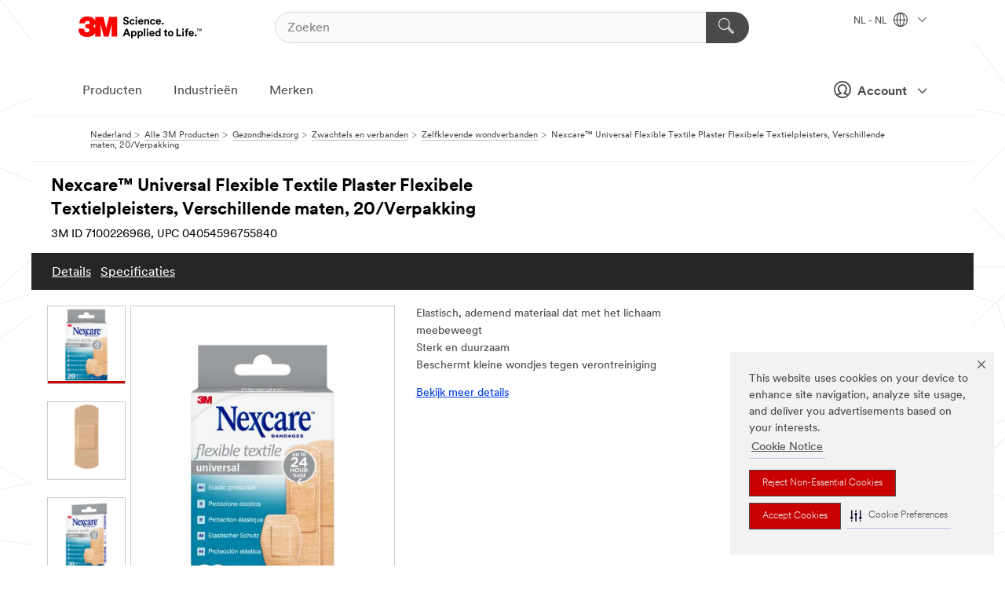

--- FILE ---
content_type: text/html; charset=UTF-8
request_url: https://www.3mnederland.nl/3M/nl_NL/p/d/v000142156/
body_size: 15309
content:
<!DOCTYPE html>
<html lang="nl-NL">
 <head><meta http-equiv="X-UA-Compatible" content="IE=EDGE"><script type="text/javascript" src="https://cdn-prod.securiti.ai/consent/auto_blocking/0638aaa2-354a-44c0-a777-ea4db9f7bf8a/172814eb-881b-4846-9727-e382252deb72.js"></script><script>(function(){var s=document.createElement('script');s.src='https://cdn-prod.securiti.ai/consent/cookie-consent-sdk-loader.js';s.setAttribute('data-tenant-uuid', '0638aaa2-354a-44c0-a777-ea4db9f7bf8a');s.setAttribute('data-domain-uuid', '172814eb-881b-4846-9727-e382252deb72');s.setAttribute('data-backend-url', 'https://app.securiti.ai');s.setAttribute('data-skip-css', 'false');s.defer=true;var parent_node=document.head || document.body;parent_node.appendChild(s);})()</script><script src="https://tags.tiqcdn.com/utag/3m/redeploy-gdpr/prod/utag.sync.js"></script><script>if (typeof utag_data == 'undefined') utag_data = {};</script><style>.MMM--site-bd .mds-wrapper p{margin:0;}.mds-wrapper .mds-titleWithText_content--body p, .mds-wrapper .mds-stackableimages_container--content p, .mds-wrapper .mds-content-cards_grid_card_body .mds-font_body p, .mds-wrapper .mds-contentCTA_content--body p, .mds-wrapper .mds-accordion_content--text>p, .mds-wrapper .mds-tabs_items--content>div>p, .mds-wrapper .mds-verticaltabs_content--text>p{margin-bottom:15px;}.MMM--site-bd .mds-wrapper .mds-margin_large--bottom{margin-bottom: 20px;}.MMM--site-bd .mds-wrapper .mds-margin_large--top{margin-top: 20px;}.MMM--site-bd .mds-wrapper ol{margin:0;}.MMM--site-bd .mds-wrapper .mds-titleWithText_content--body ol, .MMM--site-bd .mds-wrapper .mds-titleWithText_content--body ul, .MMM--site-bd .mds-wrapper .mds-stackableimages_container--content ol, .MMM--site-bd .mds-wrapper .mds-stackableimages_container--content ul, .MMM--site-bd .mds-wrapper .mds-content-cards_grid_card_body .mds-font_body ol, .MMM--site-bd .mds-wrapper .mds-content-cards_grid_card_body .mds-font_body ul, .MMM--site-bd .mds-wrapper .mds-contentCTA_content--body ol, .MMM--site-bd .mds-wrapper .mds-contentCTA_content--body ul, .MMM--site-bd .mds-wrapper .mds-accordion_content--text>ol, .MMM--site-bd .mds-wrapper .mds-accordion_content--text>ul, .MMM--site-bd .mds-wrapper .mds-tabs_items--content>div>ol, .MMM--site-bd .mds-wrapper .mds-tabs_items--content>div>ul, .MMM--site-bd .mds-wrapper .mds-verticaltabs_content--text>ol, .MMM--site-bd .mds-wrapper .mds-verticaltabs_content--text>ul{padding-left: 22px;}</style>
<title>Nexcare™ Universal Flexible Textile Plaster Flexibele Textielpleisters, Verschillende maten, 20/Verpakking | 3M Nederland</title>
  <meta charset="utf-8">
  <meta name="viewport" content="width=device-width, initial-scale=1.0">
<meta name="DCSext.Brand" content="Nexcare">
<meta name="DCSext.Business" content="Consumer Business Group">
<meta name="DCSext.CDC" content="FP">
<meta name="DCSext.Dimension_FUZE_Featured_Brands" content="Nexcare">
<meta name="DCSext.Hierarchy" content="GPH12526">
<meta name="DCSext.SnapsPdp" content="Nexcare™ Universal Flexible Textile Plaster Flexibele Textielpleisters, Verschillende maten, 20/Verpakking">
<meta name="DCSext.ewcd_url" content="Z6_79L2HO02KO3O10Q639V7L0A534 | Z6_79L2HO02KOR720QDS5NONCI704">
<meta name="DCSext.locale" content="nl_NL">
<meta name="DCSext.page" content="CORP_SNAPS_GPH_NL">
<meta name="DCSext.platform" content="FUZE">
<meta name="DCSext.site" content="CORP_SNAPS_GPH">
<meta name="Discontinued" content="false">
<meta name="Keywords" content="pleisters; kleefpleisters; hechtpleisters; hypoallergene pleister">
<meta name="WT.cg_n" content="Product Detail Page">
<meta name="WT.dcsvid" content="">
<meta name="WT.pn_sku" content="7100226966">
<meta name="application-name" content="MMM-ext">
<meta name="baseurl" content="https://www.3mnederland.nl/3M/nl_NL/p/">
<meta name="dc_coverage" content="NL">
<meta name="description" content="Nexcare™ Universal Flexible Textile Plaster flexibele textielpleisters beschermen kleine wonden tegen verontreiniging. Gemaakt van rekbaar materiaal dat met u meebeweegt. Goede hechting op de huid.">
<meta name="entity.categoryId" content="GPH12526">
<meta name="format-detection" content="telephone=no">
<meta name="generatedBySNAPS" content="true">
<meta http-equiv="cleartype" content="on">
<meta http-equiv="format-detection" content="telephone=no">
<meta http-equiv="imagetoolbar" content="no">
<meta name="isChild" content="true">
<meta name="isParent" content="false">
<meta name="mmm_id" content="7100226966">
<meta name="mmmsite" content="CORP_SNAPS_GPH">
<meta name="og:description" content="Nexcare™ Universal Flexible Textile Plaster flexibele textielpleisters beschermen kleine wonden tegen verontreiniging. Gemaakt van rekbaar materiaal dat met u meebeweegt. Goede hechting op de huid.">
<meta name="og:image" content="https://multimedia.3m.com/mws/media/1854809J/nexcare-universal-flexible-textile-plasters-assorted-20-pack-cfip.jpg">
<meta name="og:title" content="Nexcare™ Universal Flexible Textile Plaster Flexibele Textielpleisters, Verschillende maten, 20/Verpakking">
<meta name="og:url" content="https://www.3mnederland.nl/3M/nl_NL/p/d/v000142156/">
<meta name="pageType" content="FuzeProductDetail">
<meta name="mmm:serp" content="https://www.3mnederland.nl/3M/nl_NL/p/d/v000142156/"/>
<link rel="canonical" href="https://www.3mnederland.nl/3M/nl_NL/p/d/v000142156/" /><!--  <PageMap><DataObject type="server"><Attribute name="node">fd-1 | WebSphere_Portal</Attribute>
<Attribute name="placeUniquename">CORP_SNAPS_GPH</Attribute>
<Attribute name="sitebreadcrumb">Z6_79L2HO02KOR720QDS5NONCI704</Attribute>
<Attribute name="themeVersion">2025.12</Attribute>
<Attribute name="pageUniquename">CORP_SNAPS_GPH_NL</Attribute>
</DataObject>
<DataObject type="page"><Attribute name="site">Z6_79L2HO02KO3O10Q639V7L0A534 | CORP_SNAPS_GPH</Attribute>
<Attribute name="currentpage">Z6_79L2HO02KOR720QDS5NONCI704</Attribute>
<Attribute name="currentuniquename">CORP_SNAPS_GPH_NL</Attribute>
</DataObject>
</PageMap> --><link rel="shortcut icon" type="image/ico" href="/favicon.ico" />
<link rel="apple-touch-icon-precomposed" sizes="57x57" href="/3m_theme_assets/themes/3MTheme/assets/images/unicorn/3M_Bookmark_Icon_57x57.png" />
<link rel="apple-touch-icon-precomposed" sizes="60x60" href="/3m_theme_assets/themes/3MTheme/assets/images/unicorn/3M_Bookmark_Icon_60x60.png" />
<link rel="apple-touch-icon-precomposed" sizes="72x72" href="/3m_theme_assets/themes/3MTheme/assets/images/unicorn/3M_Bookmark_Icon_72x72.png" />
<link rel="apple-touch-icon-precomposed" sizes="76x76" href="/3m_theme_assets/themes/3MTheme/assets/images/unicorn/3M_Bookmark_Icon_76x76.png" />
<link rel="apple-touch-icon-precomposed" sizes="114x114" href="/3m_theme_assets/themes/3MTheme/assets/images/unicorn/3M_Bookmark_Icon_114x114.png" />
<link rel="apple-touch-icon-precomposed" sizes="120x120" href="/3m_theme_assets/themes/3MTheme/assets/images/unicorn/3M_Bookmark_Icon_120x120.png" />
<link rel="apple-touch-icon-precomposed" sizes="144x144" href="/3m_theme_assets/themes/3MTheme/assets/images/unicorn/3M_Bookmark_Icon_144x144.png" />
<link rel="apple-touch-icon-precomposed" sizes="152x152" href="/3m_theme_assets/themes/3MTheme/assets/images/unicorn/3M_Bookmark_Icon_152x152.png" />
<link rel="apple-touch-icon-precomposed" sizes="180x180" href="/3m_theme_assets/themes/3MTheme/assets/images/unicorn/3M_Bookmark_Icon_180x180.png" />
<meta name="msapplication-TileColor" content="#ffffff" />
<meta name="msapplication-square70x70logo" content="/3m_theme_assets/themes/3MTheme/assets/images/unicorn/smalltile.png" />
<meta name="msapplication-square150x150logo" content="/3m_theme_assets/themes/3MTheme/assets/images/unicorn/mediumtile.png" />
<meta name="msapplication-wide310x150logo" content="/3m_theme_assets/themes/3MTheme/assets/images/unicorn/widetile.png" />
<meta name="msapplication-square310x310logo" content="/3m_theme_assets/themes/3MTheme/assets/images/unicorn/largetile.png" />
<link rel="stylesheet" href="/3m_theme_assets/themes/3MTheme/assets/css/build/phoenix.css?v=3.183.0" />
<link rel="stylesheet" href="/3m_theme_assets/themes/3MTheme/assets/css/unicorn-icons.css?v=3.183.0" />
<link rel="stylesheet" media="print" href="/3m_theme_assets/themes/3MTheme/assets/css/build/unicorn-print.css?v=3.183.0" />
<link rel="stylesheet" href="/3m_theme_assets/static/MDS/mammoth.css?v=3.183.0" />
<!--[if IE]><![endif]-->
<!--[if (IE 8)|(IE 7)]>
<script type="text/javascript">
document.getElementById("js-main_style").setAttribute("href", "");
</script>

<![endif]-->
<!--[if lte IE 6]><![endif]-->
<script type="text/javascript" src="/3m_theme_assets/themes/3MTheme/assets/scripts/mmmSettings.js"></script><link rel="stylesheet" href="/3m_theme_assets/themes/3MTheme/assets/css/build/gsn.css" />
<link rel="stylesheet" href="/3m_theme_assets/themes/3MTheme/assets/css/static/MyAccountDropdown/MyAccountDropdown.css" />


<script>(window.BOOMR_mq=window.BOOMR_mq||[]).push(["addVar",{"rua.upush":"false","rua.cpush":"false","rua.upre":"false","rua.cpre":"false","rua.uprl":"false","rua.cprl":"false","rua.cprf":"false","rua.trans":"","rua.cook":"false","rua.ims":"false","rua.ufprl":"false","rua.cfprl":"false","rua.isuxp":"false","rua.texp":"norulematch","rua.ceh":"false","rua.ueh":"false","rua.ieh.st":"0"}]);</script>
                              <script>!function(e){var n="https://s.go-mpulse.net/boomerang/";if("False"=="True")e.BOOMR_config=e.BOOMR_config||{},e.BOOMR_config.PageParams=e.BOOMR_config.PageParams||{},e.BOOMR_config.PageParams.pci=!0,n="https://s2.go-mpulse.net/boomerang/";if(window.BOOMR_API_key="UWRYR-C88R8-XEZDS-AZ97P-LXP2F",function(){function e(){if(!o){var e=document.createElement("script");e.id="boomr-scr-as",e.src=window.BOOMR.url,e.async=!0,i.parentNode.appendChild(e),o=!0}}function t(e){o=!0;var n,t,a,r,d=document,O=window;if(window.BOOMR.snippetMethod=e?"if":"i",t=function(e,n){var t=d.createElement("script");t.id=n||"boomr-if-as",t.src=window.BOOMR.url,BOOMR_lstart=(new Date).getTime(),e=e||d.body,e.appendChild(t)},!window.addEventListener&&window.attachEvent&&navigator.userAgent.match(/MSIE [67]\./))return window.BOOMR.snippetMethod="s",void t(i.parentNode,"boomr-async");a=document.createElement("IFRAME"),a.src="about:blank",a.title="",a.role="presentation",a.loading="eager",r=(a.frameElement||a).style,r.width=0,r.height=0,r.border=0,r.display="none",i.parentNode.appendChild(a);try{O=a.contentWindow,d=O.document.open()}catch(_){n=document.domain,a.src="javascript:var d=document.open();d.domain='"+n+"';void(0);",O=a.contentWindow,d=O.document.open()}if(n)d._boomrl=function(){this.domain=n,t()},d.write("<bo"+"dy onload='document._boomrl();'>");else if(O._boomrl=function(){t()},O.addEventListener)O.addEventListener("load",O._boomrl,!1);else if(O.attachEvent)O.attachEvent("onload",O._boomrl);d.close()}function a(e){window.BOOMR_onload=e&&e.timeStamp||(new Date).getTime()}if(!window.BOOMR||!window.BOOMR.version&&!window.BOOMR.snippetExecuted){window.BOOMR=window.BOOMR||{},window.BOOMR.snippetStart=(new Date).getTime(),window.BOOMR.snippetExecuted=!0,window.BOOMR.snippetVersion=12,window.BOOMR.url=n+"UWRYR-C88R8-XEZDS-AZ97P-LXP2F";var i=document.currentScript||document.getElementsByTagName("script")[0],o=!1,r=document.createElement("link");if(r.relList&&"function"==typeof r.relList.supports&&r.relList.supports("preload")&&"as"in r)window.BOOMR.snippetMethod="p",r.href=window.BOOMR.url,r.rel="preload",r.as="script",r.addEventListener("load",e),r.addEventListener("error",function(){t(!0)}),setTimeout(function(){if(!o)t(!0)},3e3),BOOMR_lstart=(new Date).getTime(),i.parentNode.appendChild(r);else t(!1);if(window.addEventListener)window.addEventListener("load",a,!1);else if(window.attachEvent)window.attachEvent("onload",a)}}(),"".length>0)if(e&&"performance"in e&&e.performance&&"function"==typeof e.performance.setResourceTimingBufferSize)e.performance.setResourceTimingBufferSize();!function(){if(BOOMR=e.BOOMR||{},BOOMR.plugins=BOOMR.plugins||{},!BOOMR.plugins.AK){var n=""=="true"?1:0,t="",a="aoixuaaxhuqq62lmnchq-f-1d827193a-clientnsv4-s.akamaihd.net",i="false"=="true"?2:1,o={"ak.v":"39","ak.cp":"832420","ak.ai":parseInt("281472",10),"ak.ol":"0","ak.cr":9,"ak.ipv":4,"ak.proto":"h2","ak.rid":"f25c3b4d","ak.r":45721,"ak.a2":n,"ak.m":"dscx","ak.n":"essl","ak.bpcip":"3.145.122.0","ak.cport":47580,"ak.gh":"23.33.25.17","ak.quicv":"","ak.tlsv":"tls1.3","ak.0rtt":"","ak.0rtt.ed":"","ak.csrc":"-","ak.acc":"","ak.t":"1768712335","ak.ak":"hOBiQwZUYzCg5VSAfCLimQ==VHIazEaInJV1ptqzPbC3MV54hqTsaC9IVMXjaF4SihrKVz2MPyJXyPYFNrnH/THQEOz1U+TPn20WHQj8E1IReg2u6J3UCyUp7s4UrrebO1VG9uxWgaID4CovgePTC8rU5Mr2h9xTxVjylN8hhku3zWzcdqgj0gB7lBqeqOGnrQ0ze2uOw7T9q4APAfSIWhhk1+2N+cnzmU0LSNc7yJobHQyEEU4tURe9Of53O3hIr4+D7ReyvVuf/t+F/nGFxnrJv9ciw6dUMexMz05HZiyzyLCxKDodEKVIy0PXVIFeJEzsgeESnjB5mN+t/AtK2F31K2+SVSBql1ai1amKS70Uv8Bp90q5XWod+Cyp9Oyg9HCvG/FJGp/E+QW4RRQKh4Wq52z2vR/63AHNNjhtfbrk3Zn6htKA/y4pNmzvngHr8bQ=","ak.pv":"279","ak.dpoabenc":"","ak.tf":i};if(""!==t)o["ak.ruds"]=t;var r={i:!1,av:function(n){var t="http.initiator";if(n&&(!n[t]||"spa_hard"===n[t]))o["ak.feo"]=void 0!==e.aFeoApplied?1:0,BOOMR.addVar(o)},rv:function(){var e=["ak.bpcip","ak.cport","ak.cr","ak.csrc","ak.gh","ak.ipv","ak.m","ak.n","ak.ol","ak.proto","ak.quicv","ak.tlsv","ak.0rtt","ak.0rtt.ed","ak.r","ak.acc","ak.t","ak.tf"];BOOMR.removeVar(e)}};BOOMR.plugins.AK={akVars:o,akDNSPreFetchDomain:a,init:function(){if(!r.i){var e=BOOMR.subscribe;e("before_beacon",r.av,null,null),e("onbeacon",r.rv,null,null),r.i=!0}return this},is_complete:function(){return!0}}}}()}(window);</script></head>
<body class="MMM--bodyContain MMM--body_1440"><div class="MMM--skipMenu" id="top"><ul class="MMM--skipList"><li><a href="#js-gsnMenu">Ga naar NL Navigatie</a></li><li><a href="#ssnMenu">Ga naar CORP_SNAPS_GPH Navigatie</a></li><li><a href="#pageContent">Ga naar Inhoud van pagina's</a></li><li><a href="#js-searchBar">Ga naar Zoeken</a></li><li><a href="#help--links">Ga naar Contactgegevens</a></li><li><a href="/3M/nl_NL/company-base-bnl/site-map/">Ga naar site map</a></li></ul>
</div>

    <div id="js-bodyWrapper" class="MMM--themeWrapper">
        <div class="m-dropdown-list_overlay"></div>
    <nav class="m-nav">      
      <div class="is-header_container h-fitWidth m-header_container">
        <div class="m-header">          
          <a href="/3M/nl_NL/company-base-bnl/" aria-label="3M Logo - Opens in a new window" class="is-3MLogo m-header_logo l-smallMarginRight h-linkNoUnderline l-centerVertically" title="3M in Nederland">
            <img class="h-onDesktop m-header_logoImg" src="/3m_theme_assets/themes/3MTheme/assets/images/unicorn/Logo.svg" alt="3M-logo" />
            <img class="h-notOnDesktop l-img" src="/3m_theme_assets/themes/3MTheme/assets/images/unicorn/Logo_mobile.png" alt="3M-logo" />
          </a>                          

          

<div class="m-header_search l-smallMarginRight">
  <form class="h-fitHeight" id="typeahead-root" action="/3M/nl_NL/p/">
    <input id="js-searchBar" class="m-header_searchbar h-fitWidth h-fitHeight l-centerVertically is-searchbar" name="Ntt" type="search" placeholder="Zoeken" aria-label="Zoeken">
    <button class="m-header_searchbutton" type="submit" value="Zoeken" aria-label="Zoeken">
      <i class="MMM--icn MMM--icn_search color--white"></i>
    </button>
  </form>
</div>


          <div style="display: inline-block" class="h-notOnDesktop">
            <div class="m-header_menu l-centerVertically h-notOnDesktop">
              <a href="#" class="h-linkNoUnderline link--dark is-header_menuLink is-collapsed m-header_menuLink" aria-haspopup="true" aria-controls="navOptions" aria-label="Open navigatie" data-openlabel="Open navigatie" data-closelabel="Nabij">
                <i class="MMM--icn MMM--icn_hamburgerMenu is-header_menuIcon m-header_menuIcn"></i>
              </a>
              <i class="MMM--icn MMM--icn_close link--dark m-header_hiddenIcn m-header_menuIcn"></i>
            </div>
          </div>
          <div class="m-header--fix"></div>
        </div>
                
        
        <div class="m-header-madbar h-notOnDesktop">
          <div class="MAD-Bar">
            <div class="m-account mad-section">
              
              <a href="#" role="button" class="m-btn m-btn--free font--size m-navbar_loginBtn m-navbar_profileBtn link--dark is-header_madSI is-closed is-signInToggle" target="_self">
                <i class="MMM--icn MMM--icn_userHollow large-icn"></i>
                Account
                <i class="MMM--icn MMM--icn_down_arrow mad-barSI-arrow"></i>
              </a>
              
            </div>
          </div>
        </div>
                
        <div class="m-header_overlay"></div>
        
        <!-- Profile Management Pop-Up -->
              <div class="m-navbar m-navbar-noStyle">
               <div class=" is-signInPopUp h-hidden">
                <div class="m-navbar_signInPopup font--standard mad-menu-container" aria-modal="true">                           
                  
                  <div class="signIn-linkBox">
                    <a href="https://order.3m.com/store/bComNetherlandSite/nl_NL/login">Inloggen 3M bCom</a>
                  </div>
                </div> 
               </div> 
              </div>            
            

        <div class="is-dropdown h-hidden m-navbar_container">
          <div class="m-navbar_overlay h-fitHeight h-notOnMobile is-overlay h-notOnDesktop"></div>
          <div class="m-navbar">
            <div class="m-navbar_level-1 js-navbar_level-1">

              
	          <div class="m-navbar_login m-navbar_loginProfile h-notOnMobile h-notOnTablet h-onDesktop">
              <div class="mad-section">
                <a href="#" class="m-btn m-btn--free font--size m-navbar_loginBtn m-navbar_signInBtn link--dark is-signInToggle is-header_madDesktopSI">
                  <i class="MMM--icn MMM--icn_userHollow l-centerVertically large-icn" style="padding-left: 10px; font-weight: bold;"></i>
                  Account
                  <i class="MMM--icn mad-barSI-arrow MMM--icn_down_arrow" style="padding-left: 10px; font-size: 11px;"></i>
                </a>
              </div>
            </div>
 
              <div class="m-navbar_localization l-centerVertically">
                <a href="#" class="link--dark l-centerVertically is-localeToggle">NL - NL
                  <i class="MMM--icn MMM--icn_localizationGlobe l-centerVertically m-navbar_localGlobe" style="padding-left: 5px;"></i>
                  <i class="MMM--icn MMM--icn_down_arrow h-onDesktop" style="padding-left: 10px; font-size: 11px;"></i></a>
              </div>
              <div id="js-gsnMenu" class="m-navbar_nav">

                
<ul id="navOptions" role="menubar">
<li class="m-navbar_listItem">
        <a href="#" id="navbar_link-products" class="is-navbar_link m-navbar_link" aria-haspopup="true" aria-expanded="false">Producten</a>
      </li><li class="m-navbar_listItem">
        <a href="#" id="navbar_link-industries" class="is-navbar_link m-navbar_link" aria-haspopup="true" aria-expanded="false">Industrieën</a>
      </li><li class="m-navbar_listItem">
          <a href="/3M/nl_NL/company-base-bnl/our-brands/" class="m-navbar_link">Merken</a>
        </li>
        
</ul>
<div class="m-navbar_localOverlay is-localePopUp h-hidden">
  <div class="m-navbar_localPopup m-navbar_popup font--standard" aria-modal="true" role="dialog" aria-label="language switcher dialog">
    <button
      class="m-navbar-localClose m-btn--close color--silver is-close h-notOnDesktop"
      aria-label="Nabij"><i class="MMM--icn MMM--icn_close"></i></button>
    <div class="font--standard m-navbar_popupTitle">3M in Nederland</div>
    <form>
      <div class="font--standard m-navbar_popupOptions"><input type="radio" name="locale" value="/3M/nl_NL/p/" id="locale-nl-nl" class="m-radioInput" checked>
      	    <label class="m-radioInput_label" for="locale-nl-nl">Nederlands - NL</label><br></div>
      <a href="https://www.3m.com/3M/en_US/select-location/" aria-label="Change 3M Location" class="link">Change 3M Location</a>
      <button type="submit" value="Stuur een bericht naar" class="m-btn m-btn--red m-navbar_localeSave is-saveLocale">Bespaar</button>
    </form>
  </div>
  <div class="m-overlay h-onDesktop is-close"></div>
</div>
              </div>
            </div>

            <div class="m-dropdown-list js-navbar_level-2">

              <!-- Dropdown Lists Header -->
<div class="m-dropdown-list_header">
  <button class="m-dropdown-list_backBtn js-dropdown-list_backBtn">
    <i class="MMM--icn MMM--icn_lt2"></i>
  </button>
  <div class="m-dropdown-list_title">
<label id="dropdown-list_products-title">Producten</label>
      <label id="dropdown-list_industries-title">Industrieën</label>
      
  </div>
</div><!-- End of the dropdown list header --><ul id="products-list" class="l-dropdown-list_container" role="menu" aria-hidden="true"><li class="l-dropdown-list" role="menuitem">
      <a href="/3M/nl_NL/p/c/advanced-materials/" aria-label="Advanced Materials" class="isInside MMM--basicLink">
        Advanced Materials
      </a>
    </li><li class="l-dropdown-list" role="menuitem">
      <a href="/3M/nl_NL/p/c/automotive/" aria-label="Auto-onderdelen en hardware" class="isInside MMM--basicLink">
        Auto-onderdelen en hardware
      </a>
    </li><li class="l-dropdown-list" role="menuitem">
      <a href="/3M/nl_NL/p/c/bewegwijzering-en-markering/" aria-label="Bewegwijzering en markering" class="isInside MMM--basicLink">
        Bewegwijzering en markering
      </a>
    </li><li class="l-dropdown-list" role="menuitem">
      <a href="/3M/nl_NL/p/c/coatings/" aria-label="Coatings" class="isInside MMM--basicLink">
        Coatings
      </a>
    </li><li class="l-dropdown-list" role="menuitem">
      <a href="/3M/nl_NL/p/c/compound-en-poetsmiddel/" aria-label="Compound en poetsmiddel" class="isInside MMM--basicLink">
        Compound en poetsmiddel
      </a>
    </li><li class="l-dropdown-list" role="menuitem">
      <a href="/3M/nl_NL/p/c/elektriciteit/" aria-label="Elektriciteit" class="isInside MMM--basicLink">
        Elektriciteit
      </a>
    </li><li class="l-dropdown-list" role="menuitem">
      <a href="/3M/nl_NL/p/c/elektronicacomponenten/" aria-label="Elektronicacomponenten" class="isInside MMM--basicLink">
        Elektronicacomponenten
      </a>
    </li><li class="l-dropdown-list" role="menuitem">
      <a href="/3M/nl_NL/p/c/folies/" aria-label="Films en platen" class="isInside MMM--basicLink">
        Films en platen
      </a>
    </li><li class="l-dropdown-list" role="menuitem">
      <a href="/3M/nl_NL/p/c/gereedschappen-en-apparatuur/" aria-label="Gereedschappen en apparatuur" class="isInside MMM--basicLink">
        Gereedschappen en apparatuur
      </a>
    </li><li class="l-dropdown-list" role="menuitem">
      <a href="/3M/nl_NL/p/c/gezondheidszorg/" aria-label="Gezondheidszorg" class="isInside MMM--basicLink">
        Gezondheidszorg
      </a>
    </li><li class="l-dropdown-list" role="menuitem">
      <a href="/3M/nl_NL/p/c/isolatie/" aria-label="Isolatie" class="isInside MMM--basicLink">
        Isolatie
      </a>
    </li><li class="l-dropdown-list" role="menuitem">
      <a href="/3M/nl_NL/p/c/kantoorbenodigdheden/" aria-label="Kantoorbenodigdheden" class="isInside MMM--basicLink">
        Kantoorbenodigdheden
      </a>
    </li><li class="l-dropdown-list" role="menuitem">
      <a href="/3M/nl_NL/p/c/labels/" aria-label="Labels" class="isInside MMM--basicLink">
        Labels
      </a>
    </li><li class="l-dropdown-list" role="menuitem">
      <a href="/3M/nl_NL/p/c/lijmen/" aria-label="Lijm, afdichtmiddel en plamuur" class="isInside MMM--basicLink">
        Lijm, afdichtmiddel en plamuur
      </a>
    </li><li class="l-dropdown-list" role="menuitem">
      <a href="/3M/nl_NL/p/c/persoonlijke-beschermingsmiddelen/" aria-label="Persoonlijke beschermingsmiddelen" class="isInside MMM--basicLink">
        Persoonlijke beschermingsmiddelen
      </a>
    </li><li class="l-dropdown-list" role="menuitem">
      <a href="/3M/nl_NL/p/c/reinigingsproducten/" aria-label="Reinigingsproducten" class="isInside MMM--basicLink">
        Reinigingsproducten
      </a>
    </li><li class="l-dropdown-list" role="menuitem">
      <a href="/3M/nl_NL/p/c/schuurmiddelen/" aria-label="Schuurmaterialen" class="isInside MMM--basicLink">
        Schuurmaterialen
      </a>
    </li><li class="l-dropdown-list" role="menuitem">
      <a href="/3M/nl_NL/p/c/smeermiddelen/" aria-label="Smeermiddelen" class="isInside MMM--basicLink">
        Smeermiddelen
      </a>
    </li><li class="l-dropdown-list" role="menuitem">
      <a href="/3M/nl_NL/p/c/tapes/" aria-label="Tapes" class="isInside MMM--basicLink">
        Tapes
      </a>
    </li><li class="l-dropdown-list" role="menuitem">
      <a href="/3M/nl_NL/p/c/thuis/" aria-label="Thuis" class="isInside MMM--basicLink">
        Thuis
      </a>
    </li><li class="l-dropdown-list_last-item" role="menuitem"><a class="l-dropdown-list_view-all-products" href="/3M/nl_NL/p/">Zie alle producten</a>     
      <button class="m-btn js-backtoTopBtn">
        <i class="MMM--icn MMM--icn_arrowUp"></i>
      </button>
    </li></ul>
<ul id="industries-list" class="l-dropdown-list_container" role="menu" aria-hidden="true"><li class="l-dropdown-list" role="menuitem">
      <a href="/3M/nl_NL/automotive-bnl/" aria-label="Automotive" class="MMM--basicLink">
        Automotive
      </a>
    </li><li class="l-dropdown-list" role="menuitem">
      <a href="/3M/nl_NL/commercial-solutons-bnl/" aria-label="Commerciële oplossingen" class="MMM--basicLink">
        Commerciële oplossingen
      </a>
    </li><li class="l-dropdown-list" role="menuitem">
      <a href="/3M/nl_NL/consumer-bnl/" aria-label="Consumenten" class="MMM--basicLink">
        Consumenten
      </a>
    </li><li class="l-dropdown-list" role="menuitem">
      <a href="/3M/nl_NL/design-construction-bnl/" aria-label="Design en Bouw" class="MMM--basicLink">
        Design en Bouw
      </a>
    </li><li class="l-dropdown-list" role="menuitem">
      <a href="/3M/nl_NL/electronics-bnl/" aria-label="Electronica" class="MMM--basicLink">
        Electronica
      </a>
    </li><li class="l-dropdown-list" role="menuitem">
      <a href="/3M/nl_NL/energy-bnl/" aria-label="Energie" class="MMM--basicLink">
        Energie
      </a>
    </li><li class="l-dropdown-list" role="menuitem">
      <a href="/3M/nl_NL/manufacturing-bnl/" aria-label="Industrie" class="MMM--basicLink">
        Industrie
      </a>
    </li><li class="l-dropdown-list" role="menuitem">
      <a href="/3M/nl_NL/transportation-bnl/" aria-label="Transport" class="MMM--basicLink">
        Transport
      </a>
    </li><li class="l-dropdown-list" role="menuitem">
      <a href="/3M/nl_NL/safety-bnl/" aria-label="Veiligheid" class="MMM--basicLink">
        Veiligheid
      </a>
    </li><div class="l-dropdown-list_industries-image">
      <img class="img img_stretch mix-MMM--img_fancy" src="https://multimedia.3m.com/mws/media/1812021O/industry-feature-image.png" alt="Een autofabrieksarbeider die de autoproductielijn inspecteert.">
      <p>Bij 3M ontdekken en innoveren we in bijna elke industrie om problemen over de hele wereld op te lossen.</p>
    </div></ul>


            </div>            
          </div>
        </div>
      </div>
    </nav>
    <div class="m-navbar_profileOverlay is-profileToggle is-close h-hidden"></div>
    <div class="m-navbar_signInOverlay m-overlay is-signInToggle is-close h-hidden"></div>
<div class="MMM--site-bd">
  <div class="MMM--grids" id="pageContent">
  <div class="MMM--siteNav">
  <div class="MMM--breadcrumbs_theme">
  <ol class="MMM--breadcrumbs-list" itemscope itemtype="https://schema.org/BreadcrumbList"><li itemprop="itemListElement" itemscope itemtype="https://schema.org/ListItem"><a href="/3M/nl_NL/company-base-bnl/" itemprop="item"><span itemprop="name">Nederland</span></a><i class="MMM--icn MMM--icn_breadcrumb"></i>
          <meta itemprop="position" content="1" /></li><li itemprop="itemListElement" itemscope itemtype="https://schema.org/ListItem"><a href="/3M/nl_NL/p/" itemprop="item"><span itemprop="name">Alle 3M Producten</span></a><i class="MMM--icn MMM--icn_breadcrumb"></i>
          <meta itemprop="position" content="2" /></li><li itemprop="itemListElement" itemscope itemtype="https://schema.org/ListItem"><a href="https://www.3mnederland.nl/3M/nl_NL/p/c/gezondheidszorg/" itemprop="item"><span itemprop="name">Gezondheidszorg</span></a><i class="MMM--icn MMM--icn_breadcrumb"></i>
          <meta itemprop="position" content="3" /></li><li itemprop="itemListElement" itemscope itemtype="https://schema.org/ListItem"><a href="https://www.3mnederland.nl/3M/nl_NL/p/c/gezondheidszorg/zwachtels-en-verbanden/" itemprop="item"><span itemprop="name">Zwachtels en verbanden</span></a><i class="MMM--icn MMM--icn_breadcrumb"></i>
          <meta itemprop="position" content="4" /></li><li itemprop="itemListElement" itemscope itemtype="https://schema.org/ListItem"><a href="https://www.3mnederland.nl/3M/nl_NL/p/c/gezondheidszorg/zwachtels-en-verbanden/zelfklevende-wondverbanden/" itemprop="item"><span itemprop="name">Zelfklevende wondverbanden</span></a><i class="MMM--icn MMM--icn_breadcrumb"></i>
          <meta itemprop="position" content="5" /></li><li itemprop="itemListElement" itemscope itemtype="https://schema.org/ListItem"><span itemprop="name">Nexcare™ Universal Flexible Textile Plaster Flexibele Textielpleisters, Verschillende maten, 20/Verpakking</span><link itemprop="url" href="#"><meta itemprop="position" content="6" /></li></ol>
  
</div>

        </div><div class="hiddenWidgetsDiv">
	<!-- widgets in this container are hidden in the UI by default -->
	<div class='component-container ibmDndRow hiddenWidgetsContainer id-Z7_79L2HO02KOR720QDS5NONCI703' name='ibmHiddenWidgets' ></div><div style="clear:both"></div>
</div>

<div class="MMM--grids">
  <div class='component-container MMM--grids-col_single MMM--grids-col ibmDndColumn id-Z7_79L2HO02KOR720QDS5NONCI707' name='ibmMainContainer' ><div class='component-control id-Z7_79L2HO02KOR720QDS5NONCI7F3' ><span id="Z7_79L2HO02KOR720QDS5NONCI7F3"></span><html><head><meta name="viewport" content="width=device-width"/><script>window.__INITIAL_DATA = {"isParent":false,"productDetails":{"hasMoreOptions":false,"imageUrl":"https://multimedia.3m.com/mws/media/1854809J/nexcare-universal-flexible-textile-plasters-assorted-20-pack-cfip.jpg","altText":"7100226966-nexcare-universal-flexible-textile-plasters-assorted-20pack-cfip.tif","name":"Nexcare™ Universal Flexible Textile Plaster Flexibele Textielpleisters, Verschillende maten, 20/Verpakking","stockNumber":"7100226966","originalMmmid":"7100226966","previousStockNumber":"UU010930244","upc":"04054596755840","catalogNumber":"N0420AS","shortDescription":"Nexcare™ Universal Flexible Textile Plaster flexibele textielpleisters beschermen kleine wonden tegen verontreiniging. Gemaakt van rekbaar materiaal dat met u meebeweegt. Goede hechting op de huid.","longDescription":"[base64]","divisionName":"Consumer Business Group","divisionCode":"FP","childrenUpc":["4054596809468","04054596809451","4054596755840","4054596809451","04054596809468"],"categoryId":"GPH12526","industryId":"","canonical":"https://www.3mnederland.nl/3M/nl_NL/p/d/v000142156/","owningSiteUniqueName":["CORP_FUZEExp_BNL"],"discontinued":false},"benefits":["Elastisch, ademend materiaal dat met het lichaam meebeweegt","Sterk en duurzaam","Beschermt kleine wondjes tegen verontreiniging","Absorberend wondkussen plakt niet aan de wond","Bevat geen natuurlijk rubberlatex","Dit is een medisch hulpmiddel. Raadpleeg de gebruikershandleiding van het apparaat voor gedetailleerde informatie over de gebruiksinstructies, indicatie(s), contra-indicatie(s), waarschuwing(en), voorzorgsmaatregel(en) en/of mogelijke bijwerking(en)","Eenheden per verpakking: 20 - 10 (19 mm x 72 mm); 6 (25 mm x 72 mm); 4 (22,5 mm)"],"classificationAttributes":[{"label":"Afmetingen","identifier":"attrh836","values":["Assorti"],"assignment":"techspec"},{"label":"Afmetingen (beschrijvend)","identifier":"n1qyeahld054qd","values":["Blandade storlekar"],"assignment":"techspec"},{"label":"Eigenschappen","identifier":"attra164","values":["Latexvrij","Ademend","Flexibel","Vervormbaar"],"assignment":"techspec"},{"label":"Eindgebruiker","identifier":"attrg63","values":["Volwassene"],"assignment":"techspec"},{"label":"HCBG Z-index","identifier":"attrh013","values":["1.5947866E7 "],"assignment":"marketing"},{"label":"Hoe te gebruiken","identifier":"plpb0ejue1ym1","values":["Gebruiksaanwijzing: Maak de wond goed schoon en laat drogen. Breng de pleister aan op de wond (de pleister blijft niet plakken als deze wordt verplaatst)"],"assignment":"marketing"},{"label":"Lichaamsdeel","identifier":"15fzh2pgd7","values":["Hele lichaam"],"assignment":"techspec"},{"label":"Merken","identifier":"brand0","values":["Nexcare™"]},{"label":"Productkleur","identifier":"attra1798","values":["Huidskleur"],"assignment":"techspec"},{"label":"Productserie","identifier":"attra163","values":["N0420AS"],"assignment":"techspec"},{"label":"Producttype","identifier":"f6kktw629s","values":["Pleisters"],"assignment":"techspec"},{"label":"Totale breedte (metrisch)","identifier":"attrh776","values":["25 mm"],"assignment":"techspec_dimensions"},{"label":"Totale lengte (metrisch)","identifier":"attrh778","values":["72 mm"],"assignment":"techspec_dimensions"},{"label":"Verpakkingsinhoud","identifier":"pcm4ckn55x","values":["20/verpakking"],"assignment":"packaging"},{"label":"Voldoet aan de specificaties","identifier":"attrh107","values":["Klasse 1"],"assignment":"techspec"},{"label":"Waterbestendig","identifier":"attra1156","values":["Nee"],"assignment":"techspec"}],"breadCrumb":[{"value":"Alle Producten","removeUrl":"https://www.3mnederland.nl/3M/nl_NL/p/","gphId":"GPH19999"},{"value":"Gezondheidszorg","removeUrl":"https://www.3mnederland.nl/3M/nl_NL/p/c/gezondheidszorg/","gphId":"GPH10014"},{"value":"Zwachtels en verbanden","removeUrl":"https://www.3mnederland.nl/3M/nl_NL/p/c/gezondheidszorg/zwachtels-en-verbanden/","gphId":"GPH10085"},{"value":"Zelfklevende wondverbanden","removeUrl":"https://www.3mnederland.nl/3M/nl_NL/p/c/gezondheidszorg/zwachtels-en-verbanden/zelfklevende-wondverbanden/","gphId":"GPH12526"},{"value":"Nexcare™ Universal Flexible Textile Plaster Flexibele Textielpleisters, Verschillende maten, 20/Verpakking"}],"media":[{"url":"https://multimedia.3m.com/mws/media/1854809J/nexcare-universal-flexible-textile-plasters-assorted-20-pack-cfip.jpg","altText":"7100226966-nexcare-universal-flexible-textile-plasters-assorted-20pack-cfip.tif","usageCode":"main_image"},{"url":"https://multimedia.3m.com/mws/media/2317000J/nexcare-universal-flexible-textile-plasters-assorted-20-pack-cfop.jpg","urlPattern":"https://multimedia.3m.com/mws/media/2317000<R>/nexcare-universal-flexible-textile-plasters-assorted-20-pack-cfop.jpg","mimeType":"image/tiff","altText":"nexcare-universal-flexible-textile-plasters-cfop.tif","usageCode":"8","dmrId":"2317000"},{"url":"https://multimedia.3m.com/mws/media/1895125J/nexcare-universal-flexible-textile-plasters-assorted-20-pack-clip.jpg","urlPattern":"https://multimedia.3m.com/mws/media/1895125<R>/nexcare-universal-flexible-textile-plasters-assorted-20-pack-clip.jpg","mimeType":"image/tiff","altText":"7100226966-nexcare-universal-flexible-textile-plasters-assorted-20pack-clip.tif","usageCode":"8","dmrId":"1895125"},{"url":"https://multimedia.3m.com/mws/media/1895126J/nexcare-universal-flexible-textile-plasters-assorted-20-pack-crip.jpg","urlPattern":"https://multimedia.3m.com/mws/media/1895126<R>/nexcare-universal-flexible-textile-plasters-assorted-20-pack-crip.jpg","mimeType":"image/tiff","altText":"7100226966-nexcare-universal-flexible-textile-plasters-assorted-20pack-crip.tif","usageCode":"8","dmrId":"1895126"}],"mediaMore":true,"moreOptions":{"baseId":"7100226966","terminalCategory":"GPH12526","totalSelected":1,"childHasCcSubId":false,"displayTable":false},"disclaimerInfo":{"intendedForUseBy":"Consumer"},"mediaOffset":3,"mediaMoreCount":2,"ctaInfo":{"ccSubId":"5970","ccTemplatedID":"emjo9gg796_7541ec30-33d4-11eb-987a-25087ad49e2c103"},"replacement":{"discontinued":false,"is_product_new":false},"keywords":["pleisters; kleefpleisters; hechtpleisters; hypoallergene pleister"],"translations":{"play":"Afspelen","viewBuyingOptions":"Bekijk koopopties","techDataSheet":"Technisch gegevensblad","clearAll":"Wis alles","chatUnavailable":"Chat niet beschikbaar","plusXMore":"+# meer","userInstructions":"Gebruiksinstructies","price":"Prijs","faq":"Veelgestelde vragen","options":"opties","whereToBuy":"Waar te koop","legalDisclaimer":"Juridische disclaimer","viewLegalDisclaimer":"Juridische disclaimer bekijken","productOptions":"Productopties","clickTapZoom":"Klik of tik op de afbeelding om in te zoomen","replacedBy":"Vervangen door","upc":"UPC","hoverImageZoom":"Beweeg over de afbeelding om in te zoomen","thankYouMessage":"Our Goal is to respond to your request within 24 hours. Some questions, however, may need further investigation to provide you with appropriate response.","viewMoreDetails":"Bekijk meer details","notApplicable":"Niet toepasbaar","productNameID":"Productnaam en IDs","recentlyViewed":"Recent bekeken","supportDescription":"Hebt u hulp nodig bij het vinden van het juiste product voor uw project? Neem contact met ons op als u product-, technisch of gebruiksadvies nodig hebt of als u wilt samenwerken met een technisch specialist van 3M {#}","showMore":"Meer weergeven","frequentBoughtTogether":"Gerelateerde Producten","emailRequired":"Enter your email address","allResults":"Alle resultaten","lastName":"Last name (optional)","dragSpin":"Sleep om te draaien","stockNumber":"Voorraad nummer #","loveToHearFeedback":"We horen graag van u. Graag ontvangen we uw feedback, want we proberen altijd om de ervaringen met onze producten te verbeteren. ","dimensionsClassifications":"Afmetingen en classificaties ","disclaimerURL":"https://www.3m.com/3M/en_US/company-us/privacy-policy/","nsn":"NSN","availability":"Verkrijgbaarheid","matching":"matching","products":"Producten","customerReviews":"Recensies van klanten","disclaimerOpening":"The information you provide on this Contact Us form will be used to respond to your request and as further described in our","pageTop":"Naar de top","close":"Sluiten","product":"product","more":"Meer","messageUsHeader":"Stuur ons een bericht","change":"Wijzigen","viewAllProductOptions":"Bekijk alle X productopties","highlights":"Hoogtepunten","safetyDataSheet":"Veiligheidsinformatieblad","specificationsAlternate":"Typische Eigenschappen","emailAddressRetype":"Retype your email address","frequentlyViewedResources":"Veel bekeken services","partNumber":"Artikelnummer","selectProductOptionsForIDs":"Selecteer productopties voor IDs","open":"Openen","invalidEmailAddress":"Ongeldig e-mailadres","country":"3M Nederland","thankYouHeader":"Thank you for contacting 3M","documentNumber":"Document Number","relatedProducts":"Vergelijkbare producten","threeSixtySpin":"360","specifications":"Specificaties","closeSection":"Sluit deze sessie","emailAddress":"Email address","similarProducts":"Vergelijkbare producten","emailAddressFailure":"Email addresses do not match","reviews":"Reviews","learnWTB":"Waar te koop","supportTitle":"Neem contact met ons op. Wij staan klaar om u te helpen.","details":"Details","all":"All","frequentlyBoughtTogetherTemp":"Vaak samen gekocht","messageUsIntro":"We welcome your questions and comments about 3M Products and only use the information you provide to respond to your message.","loadMore":"Meer laden","less":"Minder","productNumber":"3M-productnummer","done":"Done","selectOptionsTooltip":"Selecteer productopties ","firstName":"First name (optional)","requiredProductsZone":"Benodigde producten","helpMakeBetter":"Help ons onze site te verbeteren","optionsAvailable":"Beschikbare opties","support":"Ondersteuning","viewAllResources":"Toon alle services","next":"Volgende","submit":"Submit","disclaimerClosing":"Please be aware that this information (including the original and the subsequent reply) may be transferred to a server located in the U.S. for metrics and storage. If you do not consent to this use of your personal information, please do not use the Contact Us system.","chatLive":"Live chatten","priceList":"Prijslijst","wtbUnavailable":"No distributors available","messageDetails":"Please be as detailed as possible:","of":"van","showingOfProducts":"X van X producten weergeven","suggestedApplications":"Voorgestelde toepassingen","relatedProductsTemp":"Gerelateerde Producten","changeOptions":"Opties wijzigen","ajaxError":"AJAX error","resources":"Hulpmiddelen","discontinued":"Stopgezet","message":"Message","sendFeedback":"Feedback verzenden","messageRequired":"Please provide a message.","disclaimerPunctuation":".","disclaimerLinkText":"Internet Privacy Policy","currentProduct":"Huidig product"},"highlightRichContent":false,"disableRichContent":false,"richContent":{},"displayController":{"showReviews":false,"showSupport":false,"showDetails":true,"showResources":false,"showRequiredProducts":false,"relatedProducts":false,"showDisclaimerInfo":false,"similarProducts":false,"classificationAttributes":true},"secondaryPageTitle":"","primaryPageTitle":"Nexcare™ Universal Flexible Textile Plaster Flexibele Textielpleisters, Verschillende maten, 20/Verpakking","canonicalUrl":"https://www.3mnederland.nl/3M/nl_NL/p/d/v000142156/","locale":"nl_NL","uniqueName":"CORP_SNAPS_GPH_NL","brandedSite":"","endpoints":{"snapServerUrl":"https://www.3mnederland.nl/snaps2/","moreResources":"https://www.3mnederland.nl/snaps2/api/pdp/moreResources/https/www.3mnederland.nl/3M/nl_NL/p/d/v000142156","moreMedia":"https://www.3mnederland.nl/snaps2/api/pdp/moreMedia/https/www.3mnederland.nl/3M/nl_NL/p/d/v000142156","moreRelatedProducts":"https://www.3mnederland.nl/snaps2/api/pdp/moreRelatedProducts/https/www.3mnederland.nl/3M/nl_NL/p/d/v000142156","productOptions":"https://www.3mnederland.nl/snaps2/api/pdp/productOptions/https/www.3mnederland.nl/3M/nl_NL/p/v000142156","similarProductsCompare":"https://www.3mnederland.nl/snaps2/api/compare/https/www.3mnederland.nl/3M/nl_NL/p/d/","moreRequiredProducts":"https://www.3mnederland.nl/snaps2/api/pdp/moreRequiredProducts/https/www.3mnederland.nl/3M/nl_NL/p/d/v000142156"},"pageKey":"d","fuzeRequest":true}
</script><style>#SNAPS2_root{visibility: hidden;opacity: 0;} 
 </style>
<script>(window.BOOMR_mq=window.BOOMR_mq||[]).push(["addVar",{"rua.upush":"false","rua.cpush":"false","rua.upre":"false","rua.cpre":"false","rua.uprl":"false","rua.cprl":"false","rua.cprf":"false","rua.trans":"","rua.cook":"false","rua.ims":"false","rua.ufprl":"false","rua.cfprl":"false","rua.isuxp":"false","rua.texp":"norulematch","rua.ceh":"false","rua.ueh":"false","rua.ieh.st":"0"}]);</script>
                              <script>!function(e){var n="https://s.go-mpulse.net/boomerang/";if("False"=="True")e.BOOMR_config=e.BOOMR_config||{},e.BOOMR_config.PageParams=e.BOOMR_config.PageParams||{},e.BOOMR_config.PageParams.pci=!0,n="https://s2.go-mpulse.net/boomerang/";if(window.BOOMR_API_key="UWRYR-C88R8-XEZDS-AZ97P-LXP2F",function(){function e(){if(!o){var e=document.createElement("script");e.id="boomr-scr-as",e.src=window.BOOMR.url,e.async=!0,i.parentNode.appendChild(e),o=!0}}function t(e){o=!0;var n,t,a,r,d=document,O=window;if(window.BOOMR.snippetMethod=e?"if":"i",t=function(e,n){var t=d.createElement("script");t.id=n||"boomr-if-as",t.src=window.BOOMR.url,BOOMR_lstart=(new Date).getTime(),e=e||d.body,e.appendChild(t)},!window.addEventListener&&window.attachEvent&&navigator.userAgent.match(/MSIE [67]\./))return window.BOOMR.snippetMethod="s",void t(i.parentNode,"boomr-async");a=document.createElement("IFRAME"),a.src="about:blank",a.title="",a.role="presentation",a.loading="eager",r=(a.frameElement||a).style,r.width=0,r.height=0,r.border=0,r.display="none",i.parentNode.appendChild(a);try{O=a.contentWindow,d=O.document.open()}catch(_){n=document.domain,a.src="javascript:var d=document.open();d.domain='"+n+"';void(0);",O=a.contentWindow,d=O.document.open()}if(n)d._boomrl=function(){this.domain=n,t()},d.write("<bo"+"dy onload='document._boomrl();'>");else if(O._boomrl=function(){t()},O.addEventListener)O.addEventListener("load",O._boomrl,!1);else if(O.attachEvent)O.attachEvent("onload",O._boomrl);d.close()}function a(e){window.BOOMR_onload=e&&e.timeStamp||(new Date).getTime()}if(!window.BOOMR||!window.BOOMR.version&&!window.BOOMR.snippetExecuted){window.BOOMR=window.BOOMR||{},window.BOOMR.snippetStart=(new Date).getTime(),window.BOOMR.snippetExecuted=!0,window.BOOMR.snippetVersion=12,window.BOOMR.url=n+"UWRYR-C88R8-XEZDS-AZ97P-LXP2F";var i=document.currentScript||document.getElementsByTagName("script")[0],o=!1,r=document.createElement("link");if(r.relList&&"function"==typeof r.relList.supports&&r.relList.supports("preload")&&"as"in r)window.BOOMR.snippetMethod="p",r.href=window.BOOMR.url,r.rel="preload",r.as="script",r.addEventListener("load",e),r.addEventListener("error",function(){t(!0)}),setTimeout(function(){if(!o)t(!0)},3e3),BOOMR_lstart=(new Date).getTime(),i.parentNode.appendChild(r);else t(!1);if(window.addEventListener)window.addEventListener("load",a,!1);else if(window.attachEvent)window.attachEvent("onload",a)}}(),"".length>0)if(e&&"performance"in e&&e.performance&&"function"==typeof e.performance.setResourceTimingBufferSize)e.performance.setResourceTimingBufferSize();!function(){if(BOOMR=e.BOOMR||{},BOOMR.plugins=BOOMR.plugins||{},!BOOMR.plugins.AK){var n=""=="true"?1:0,t="",a="aoixuaaxhuqq62lmnchq-f-1d827193a-clientnsv4-s.akamaihd.net",i="false"=="true"?2:1,o={"ak.v":"39","ak.cp":"832420","ak.ai":parseInt("281472",10),"ak.ol":"0","ak.cr":9,"ak.ipv":4,"ak.proto":"h2","ak.rid":"f25c3b4d","ak.r":45721,"ak.a2":n,"ak.m":"dscx","ak.n":"essl","ak.bpcip":"3.145.122.0","ak.cport":47580,"ak.gh":"23.33.25.17","ak.quicv":"","ak.tlsv":"tls1.3","ak.0rtt":"","ak.0rtt.ed":"","ak.csrc":"-","ak.acc":"","ak.t":"1768712335","ak.ak":"hOBiQwZUYzCg5VSAfCLimQ==VHIazEaInJV1ptqzPbC3MV54hqTsaC9IVMXjaF4SihrKVz2MPyJXyPYFNrnH/THQEOz1U+TPn20WHQj8E1IReg2u6J3UCyUp7s4UrrebO1VG9uxWgaID4CovgePTC8rU5Mr2h9xTxVjylN8hhku3zWzcdqgj0gB7lBqeqOGnrQ0ze2uOw7T9q4APAfSIWhhk1+2N+cnzmU0LSNc7yJobHQyEEU4tURe9Of53O3hIr4+D7ReyvVuf/t+F/nGFxnrJv9ciw6dUMexMz05HZiyzyLCxKDodEKVIy0PXVIFeJEzsgeESnjB5mN+t/AtK2F31K2+SVSBql1ai1amKS70Uv8Bp90q5XWod+Cyp9Oyg9HCvG/FJGp/E+QW4RRQKh4Wq52z2vR/63AHNNjhtfbrk3Zn6htKA/y4pNmzvngHr8bQ=","ak.pv":"279","ak.dpoabenc":"","ak.tf":i};if(""!==t)o["ak.ruds"]=t;var r={i:!1,av:function(n){var t="http.initiator";if(n&&(!n[t]||"spa_hard"===n[t]))o["ak.feo"]=void 0!==e.aFeoApplied?1:0,BOOMR.addVar(o)},rv:function(){var e=["ak.bpcip","ak.cport","ak.cr","ak.csrc","ak.gh","ak.ipv","ak.m","ak.n","ak.ol","ak.proto","ak.quicv","ak.tlsv","ak.0rtt","ak.0rtt.ed","ak.r","ak.acc","ak.t","ak.tf"];BOOMR.removeVar(e)}};BOOMR.plugins.AK={akVars:o,akDNSPreFetchDomain:a,init:function(){if(!r.i){var e=BOOMR.subscribe;e("before_beacon",r.av,null,null),e("onbeacon",r.rv,null,null),r.i=!0}return this},is_complete:function(){return!0}}}}()}(window);</script></head><body><!-- SNAPS 2 HTML starts here --><div id="SNAPS2_root" class="sps2 mds-wrapper"><section class="sps2-pdp"><script id="Magic360Script" type="text/javascript" src="https://www.3mnederland.nl/snaps2/magic360/magic360.js" async=""></script><script type="text/javascript">
                        var Magic360Options  = {}
                        Magic360Options  = {
                            onready: function(spin) {
                                if(spin.id) {
                                    const event = new CustomEvent('spinnerReady', { detail: {spinnerId: spin.id }});
                                    document?.getElementById(spin.id)?.dispatchEvent(event);
                                }
                            }
                        }
                    </script><script id="MagicZoomScript" type="text/javascript" src="https://www.3mnederland.nl/snaps2/magiczoomplus/magiczoomplus.js" async=""></script><script type="text/javascript">
                                var mzOptions = {}
                                mzOptions = {
                                    onZoomIn: function() {
                                        if(arguments[0]) {
                                            const event = new CustomEvent('zoomIn', { detail: {magicZoomId: arguments[0] }});
                                            document?.getElementById(arguments[0])?.dispatchEvent(event);
                                        }
                                    },
                                    onZoomOut: function() {
                                        if(arguments[0]) {
                                            const event = new CustomEvent('zoomOut', { detail: {magicZoomId: arguments[0] }});
                                            document?.getElementById(arguments[0])?.dispatchEvent(event);
                                        }
                                    },
                                    onZoomReady: function() {
                                        if(arguments[0]) {
                                            const event = new CustomEvent('zoomReady', { detail: {magicZoomId: arguments[0] }});
                                            document?.getElementById(arguments[0])?.dispatchEvent(event);
                                        }
                                    }
                                }
                            </script><div class="sps2-pdp_header--container"><h1 class="mds-font_header--6 sps2-pdp_header--name">Nexcare™ Universal Flexible Textile Plaster Flexibele Textielpleisters, Verschillende maten, 20/Verpakking</h1><div class="sps2-pdp_header--details_container"><ul class="sps2-pdp_header--details_container_ids"><li class="mds-font_paragraph sps2-pdp_header--details_child" role="note">3M ID 7100226966</li><li class="mds-font_paragraph sps2-pdp_header--details_child" role="note">UPC 04054596755840</li></ul></div></div><nav class="sps2-pdp_jumpMenu" aria-label="Nexcare™ Universal Flexible Textile Plaster Flexibele Textielpleisters, Verschillende maten, 20/Verpakking"><ul class="sps2-pdp_jumpMenu--navList" role="menubar"><li class="sps2-pdp_jumpMenu--navList-item" role="none"><button class="sps2-pdp_jumpMenu--navList-item_link " data-testid="nav-button-sps2-pdp_details" role="menuitem"><span class="sps2-pdp_jumpMenu--navList-item_link-text">Details</span></button></li><li class="sps2-pdp_jumpMenu--navList-item" role="none"><button class="sps2-pdp_jumpMenu--navList-item_link " data-testid="nav-button-sps2-pdp_specifications" role="menuitem"><span class="sps2-pdp_jumpMenu--navList-item_link-text">Specificaties</span></button></li></ul></nav><div class="sps2-pdp_buying"><div class="sps2-pdp_buying--container"><div class="sps2-pdp_gallery--box"><div class="sps2-pdp_outerGallery--container"><button class="sps2-pdp_outerGallery--active_container sps2-pdp_gallery--magiczoom-outer"></button><div class="sps2-pdp_outerGallery--list_container"><button class="sps2-pdp_gallery--list-btn " data-testid="sps2-pdp_gallery--thumbnailWrapper"><img src="https://multimedia.3m.com/mws/media/1854809J/nexcare-universal-flexible-textile-plasters-assorted-20-pack-cfip.jpg" alt="7100226966-nexcare-universal-flexible-textile-plasters-assorted-20pack-cfip.tif" loading="lazy"/></button><button class="sps2-pdp_gallery--list-btn " data-testid="sps2-pdp_gallery--thumbnailWrapper"><img src="https://multimedia.3m.com/mws/media/2317000J/nexcare-universal-flexible-textile-plasters-assorted-20-pack-cfop.jpg" alt="nexcare-universal-flexible-textile-plasters-cfop.tif" loading="lazy"/></button><button class="sps2-pdp_gallery--list-btn " data-testid="sps2-pdp_gallery--thumbnailWrapper"><img src="https://multimedia.3m.com/mws/media/1895125J/nexcare-universal-flexible-textile-plasters-assorted-20-pack-clip.jpg" alt="7100226966-nexcare-universal-flexible-textile-plasters-assorted-20pack-clip.tif" loading="lazy"/></button><button class="sps2-pdp_gallery--list-btn sps2-pdp_gallery--list-btn_loadMore" data-testid="sps2-pdp_gallery--thumbnailWrapper"><span>+2 meer</span><img src="https://multimedia.3m.com/mws/media/1895126J/nexcare-universal-flexible-textile-plasters-assorted-20-pack-crip.jpg" alt="7100226966-nexcare-universal-flexible-textile-plasters-assorted-20pack-crip.tif" loading="lazy"/></button></div></div></div><div class="sps2-pdp_description--container"><div class="sps2-pdp_pSelector--container"></div><div class="sps2-pdp_description--benefits"><p class="mds-font_body sps2-pdp_description--benefit">Elastisch, ademend materiaal dat met het lichaam meebeweegt</p><p class="mds-font_body sps2-pdp_description--benefit">Sterk en duurzaam</p><p class="mds-font_body sps2-pdp_description--benefit">Beschermt kleine wondjes tegen verontreiniging</p></div><a class="mds-link mds-link_primary mds-margin_medium--top" role="link" tabindex="0">Bekijk meer details</a></div><div class="sps2-pdp_purchase--container"><div class="sps2-pdp_purchase--cta-section"></div></div></div></div><div class="sps2-pdp_section sps2-pdp_details" id="sps2-pdp_details"><h3 class="mds-font_header--3" tabindex="-1">Details</h3><div class="sps2-pdp_details--white_container undefined"><div><h5 class="mds-margin_large--bottom mds-font_header--5">Hoogtepunten</h5><ul class="sps2-pdp_details--highlights_list"><li class="sps2-pdp_details--highlights_item mds-font_paragraph">Elastisch, ademend materiaal dat met het lichaam meebeweegt</li><li class="sps2-pdp_details--highlights_item mds-font_paragraph">Sterk en duurzaam</li><li class="sps2-pdp_details--highlights_item mds-font_paragraph">Beschermt kleine wondjes tegen verontreiniging</li><li class="sps2-pdp_details--highlights_item mds-font_paragraph">Absorberend wondkussen plakt niet aan de wond</li><li class="sps2-pdp_details--highlights_item mds-font_paragraph">Bevat geen natuurlijk rubberlatex</li><li class="sps2-pdp_details--highlights_item mds-font_paragraph">Dit is een medisch hulpmiddel. Raadpleeg de gebruikershandleiding van het apparaat voor gedetailleerde informatie over de gebruiksinstructies, indicatie(s), contra-indicatie(s), waarschuwing(en), voorzorgsmaatregel(en) en/of mogelijke bijwerking(en)</li><li class="sps2-pdp_details--highlights_item mds-font_paragraph">Eenheden per verpakking: 20 - 10 (19 mm x 72 mm); 6 (25 mm x 72 mm); 4 (22,5 mm)</li></ul></div></div><div class="sps2-pdp_details--white_container"><div class="sps2-pdp_details--upper_details"><p class="mds-font_paragraph MMM--gapBottom">Nexcare™ Universal Flexible Textile Plaster flexibele textielpleisters beschermen kleine wonden tegen verontreiniging. Gemaakt van rekbaar materiaal dat met u meebeweegt. Goede hechting op de huid.</p><p class="mds-font_paragraph"> <!-- -->Nexcare™ Universal Flexible Textile Plaster flexibele textielpleisters zijn gemaakt om kleine snij- en schaafwonden te beschermen. Rekbaar, flexibel materiaal: u merkt de pleister nauwelijks op. Laat u niet door een kleine wond van uw werk afhouden: behandel deze met Nexcare™ Universal Flexible Textile Plaster flexibele textielpleisters en blijf op schema!<!-- --> </p></div></div></div><div class="sps2-pdp_section sps2-pdp_specifications" id="sps2-pdp_specifications"><h3 class="mds-font_header--3" tabindex="-1">Specificaties</h3><div class="mds-accordion"><div class="mds-accordion_heading"><button class="mds-accordion_title mds-accordion_button mds-font_header--6" id="accordion-id-Details" aria-expanded="true" aria-controls="accordion-content-Details"><h3 class="mds-accordion_title--tag">Details</h3></button><button tabindex="-1" class="mds-accordion_button" aria-hidden="true"><svg viewBox="0 0 20 20" xmlns="http://www.w3.org/2000/svg" xmlns:xlink="http://www.w3.org/1999/xlink"><title>Group 2</title><desc>Created with Sketch.</desc><g id="DS_Finals_Patterns" stroke="none" stroke-width="1" fill="none" fill-rule="evenodd" stroke-linecap="round" stroke-linejoin="round"><g id="DS_Accordions" transform="translate(-1364.000000, -511.000000)" stroke="#FF0000" stroke-width="1.5"><g id="Group-5-Copy" transform="translate(1365.000000, 512.000000)"><g id="Group-2"><line x1="8.5" y1="0" x2="8.5" y2="18" id="Stroke-1"></line><line x1="18" y1="8.5" x2="0" y2="8.5" id="Stroke-3"></line></g></g></g></g></svg></button></div><div role="region" id="accordion-content-" aria-labelledby="accordion-id-" class="mds-accordion_content--container"><div class=""></div></div></div></div><div></div></section></div><script defer="defer" src="https://www.3mnederland.nl/snaps2/snaps2Client.0608f9630beeb8c013f5.js"></script><script defer="defer" src="https://www.3mnederland.nl/snaps2/753.76486ac6569ebdef9473.js"></script><link rel="stylesheet" type="text/css" href="https://www.3mnederland.nl/snaps2/css/snaps2.2a5352869e57a7177f9c.css"/><link rel="stylesheet" type="text/css" href="https://www.3mnederland.nl/snaps2/magiczoomplus/magiczoomplus.css"/><link rel="stylesheet" type="text/css" href="https://players.brightcove.net/videojs-bc-playlist-ui/3/videojs-bc-playlist-ui.css"/><link rel="stylesheet" type="text/css" href="https://www.3mnederland.nl/snaps2/magic360/magic360.css"/><link rel="stylesheet" type="text/css" href="https://www.3mnederland.nl/snaps2/css/react-tooltip.css"/><link rel="stylesheet" type="text/css" href="https://www.3mnederland.nl/snaps2/css/splide-core.css"/><link rel="stylesheet" type="text/css" href="https://www.3mnederland.nl/snaps2/css/splide.css"/><style>#SNAPS2_root{visibility: visible;opacity: 1;transition: visibility 0s linear 0s, opacity 1000ms;}
</style><!-- SNAPS 2 HTML ends here --></body></html></div></div></div>
</div>
  </div><div class="m-footer">


<div class="m-footer_container">
        <ul class="m-footer_categories">
        
      
    <li class="m-footer_category">
      <a id="about_ftr" role="button" class="m-footer_expHead link--dark is-expandable" aria-expanded="false" aria-controls="about_ftr--links">Onze onderneming</a>
      <ul id="about_ftr--links" class="m-footer-expLinks" aria-labelledby="about_ftr">
      <li class="m-footer-link">
              <a href="/3M/nl_NL/company-base-bnl/about-3m/" title="Over 3M" aria-label="Over 3M" class="link--dark">Over 3M</a>
            </li><li class="m-footer-link">
              <a href="/3M/nl_NL/careers-bnl/" title="Carrières" aria-label="Carrières" class="link--dark">Carrières</a>
            </li><li class="m-footer-link">
              <a href="https://investors.3m.com/" title="Investor Relations (Engels)" aria-label="Investor Relations (Engels)" class="link--dark">Investor Relations (Engels)</a>
            </li><li class="m-footer-link">
              <a href="/3M/nl_NL/company-base-bnl/partners-suppliers/" title="Partners & Leveranciers" aria-label="Partners & Leveranciers" class="link--dark">Partners & Leveranciers</a>
            </li><li class="m-footer-link">
              <a href="https://www.3m.com/3M/en_US/sustainability-us/" title="Duurzaamheid (US, Engels)" aria-label="Duurzaamheid (US, Engels)" class="link--dark">Duurzaamheid (US, Engels)</a>
            </li>
      </ul>
    </li>
    
      
    <li class="m-footer_category">
      <a id="news_ftr" role="button" class="m-footer_expHead link--dark is-expandable" aria-expanded="false" aria-controls="news_ftr--links">Nieuws</a>
      <ul id="news_ftr--links" class="m-footer-expLinks" aria-labelledby="news_ftr">
      <li class="m-footer-link">
              <a href="https://news.3m.com/" title="News Center" aria-label="News Center" class="link--dark">News Center</a>
            </li><li class="m-footer-link">
              <a href="/3M/nl_NL/company-base-bnl/subscribe/" title="3M Abonnementspagina" aria-label="3M Abonnementspagina" class="link--dark">3M Abonnementspagina</a>
            </li>
      </ul>
    </li>
    
      
    <li class="m-footer_category">
      <a id="reg_ftr" role="button" class="m-footer_expHead link--dark is-expandable" aria-expanded="false" aria-controls="reg_ftr--links">Regelgeving</a>
      <ul id="reg_ftr--links" class="m-footer-expLinks" aria-labelledby="reg_ftr">
      <li class="m-footer-link">
              <a href="/3M/nl_NL/company-base-bnl/SDS-search/" title="VIB zoeken" aria-label="VIB zoeken" class="link--dark">VIB zoeken</a>
            </li><li class="m-footer-link">
              <a href="/3M/nl_NL/company-base-bnl/SVHC-search/" title="Zeer zorgwekkende stoffen (SVHC) zoeken" aria-label="Zeer zorgwekkende stoffen (SVHC) zoeken" class="link--dark">Zeer zorgwekkende stoffen (SVHC) zoeken</a>
            </li><li class="m-footer-link">
              <a href="/3M/nl_NL/company-base-bnl/akademie/" title="3M Academy - Trainingen" aria-label="3M Academy - Trainingen" class="link--dark">3M Academy - Trainingen</a>
            </li>
      </ul>
    </li>
    
      
    <li class="m-footer_category">
      <a id="help" role="button" class="m-footer_expHead link--dark is-expandable" aria-expanded="false" aria-controls="help--links">Help</a>
      <ul id="help--links" class="m-footer-expLinks" aria-labelledby="help">
      <li class="m-footer-link">
              <a href="/3M/nl_NL/company-base-bnl/help-center/" title="Help Center" aria-label="Help Center" class="link--dark">Help Center</a>
            </li><li class="m-footer-link">
              <a href="/3M/nl_NL/company-base-bnl/site-map/" title="Site map" aria-label="Site map" class="link--dark">Site map</a>
            </li>
      </ul>
    </li>
    
    </ul>
    
<div class="m-footer_legal">
 
  <div class="m-footer_legal--logo">
    <a class="h-linkNoUnderline" href="https://www.3M.com/" aria-label="3M Logo - Opens in a new window" target="_self">
    <img src="/3m_theme_assets/themes/3MTheme/assets/images/unicorn/Logo_mobile.png" alt="3M Logo" />
    </a>
  </div>
 
  <div>
    <div class="m-footer_legalLinks">
<a href="/3M/nl_NL/company-base-bnl/legal-information/" class="m-footer_legalLink" title="Juridische Informatie" aria-label="Juridische Informatie">Juridische Informatie</a><div class="m-footer_legalSpan">|</div><a href="/3M/nl_NL/company-base-bnl/privacy-policy/" class="m-footer_legalLink" title="Privacybeleid" aria-label="Privacybeleid">Privacybeleid</a><div class="m-footer_legalSpan">|</div><a href="#" class="js-gdprPrefs m-footer_legalLink" title="Cookie-voorkeuren" aria-label="Cookie-voorkeuren">Cookie-voorkeuren</a>
    </div>
    <div class="m-footer_copyRight">&copy; 3M 2026. Alle rechten voorbehouden.</div> 
  </div>
</div>
  <div class="m-footer_socialContainer">
    <div class="m-footer_heading link--dark h-notOnTablet h-notOnMobile">Volg ons</div>
    <ul class="m-footer-social">
	  
          <li lang="en"><a class="m-footer-socialIcn" href="https://www.linkedin.com/company/3m" title="LinkedIn" aria-label="LinkedIn - Opens in a new window" target="_blank">
            <i class="MMM--socialIcn MMM--socialIcn_linkedin color--iconGray"><span class="m-footer-socialIcn--outline"></span></i></a></li>
          
          <li lang="en"><a class="m-footer-socialIcn" href="https://www.youtube.com/c/3MCorporate" title="YouTube" aria-label="YouTube - Opens in a new window" target="_blank">
            <i class="MMM--socialIcn MMM--socialIcn_youtube color--iconGray"><span class="m-footer-socialIcn--outline"></span></i></a></li>
          
          <li lang="en"><a class="m-footer-socialIcn" href="https://www.facebook.com/3M" title="Facebook" aria-label="Facebook - Opens in a new window" target="_blank">
            <i class="MMM--socialIcn MMM--socialIcn_facebook color--iconGray"><span class="m-footer-socialIcn--outline"></span></i></a></li>
          
          <li lang="en"><a class="m-footer-socialIcn" href="https://www.instagram.com/3m/" title="Instagram" aria-label="Instagram - Opens in a new window" target="_blank">
            <i class="MMM--socialIcn MMM--socialIcn_instagram color--iconGray"><span class="m-footer-socialIcn--outline"></span></i></a></li>
                    		  
    </ul>
  
       <div class="m-footer_disclosure">De bovenstaande merken zijn handelsmerken van 3M.we</div>
       
  </div>
</div>
        
</div><script type="text/javascript" src="/wps/wcm/connect/English/Group+A/CORP_CustomScripts_Shared/CommerceConnectorScript/CommerceConnectorScript-JS?presentationtemplate=3M Design Patterns/PT%20-%20JS&subtype=javascript"></script>
    
<script src="/3m_theme_assets/themes/3MTheme/assets/scripts/build/require_config.js"></script>
<script>
SETTINGS.PLACEUN = "CORP_SNAPS_GPH";
        SETTINGS.LOCALE = "nl_NL";
        SETTINGS.openExternalLinks = true;
        SETTINGS.svgBorder = true;
        SETTINGS.theme = 'unicorn';
        SETTINGS.transparentLogo = "/3m_theme_assets/themes/3MTheme/assets/images/unicorn/Logo_Mobile_Transparent.png";
        SETTINGS.tweetTemplate = 'url={url}';
        SETTINGS.sfBeacon = false;
        SETTINGS.environment = 'prod';
        SETTINGS.uID = '';
        SETTINGS.APP_VERSION = '3.183.0';
        SETTINGS.typeAhead = true;
        SETTINGS.WS_URI = 'https://www.3m.com/3M/en_US/WCMPlaceSelector/helper/?m=ws&c=helperCallback&oid=';
        SETTINGS.TEALIUM = "redeploy-gdpr";
        SETTINGS.esTypeAhead = {enabled: true, gph: true, apiRequestUrl: 'https://searchapi.3m.com/search/3mcom/v1/typeahead', apiTrackingUrl: 'https://searchapi.3m.com/search/analytics/v1/public/signal', productsSize: 6, fullProductsSize: 9,categoriesSize: 3, brandsSize: 2,webContentSize: 2, newsSize: 0, resourcesSize: 2, regulatorySize: 1, locale: 'nl_NL', placement: '/3M/nl_NL/p', client: '3mcom', identifierPriority: 'productnumber,partnumber,mmmId,legId,upc,nationalstocknumber,catalogId,repeatId'};
        SETTINGS.esTypeAheadTranslations = { productsTitle: 'BEST PASSENDE PRODUCTEN', suggestionsTitle: 'ZOEK SUGGESTIES', options: 'Beschikbare opties', productnumber: 'Productnummer', partnumber: 'Artikelnummer', mmmId: '3M-nummer', legId: 'Vorige 3M-voorraad', upc: 'UPC', nationalstocknumber: 'NSN', catalogId: '3M Catalogus-ID', repeatId: 'Vervanging nummer', pdf: 'PDF', excel: 'Excel', word: 'Word', ppt: 'PPT'};
        SETTINGS.txt_close = 'Nabij';

(function (context) {
        var require = context.require;
        var requirejs = context.requirejs;
        var define = context.define;

        require.config({
            baseUrl: SETTINGS.SCRIPT_PATH,
            // Params to append to the end of each js file request
            urlArgs: 'v=' + SETTINGS.APP_VERSION + (SETTINGS.CACHE_BUSTER != '' ? '&bust=' + SETTINGS.CACHE_BUSTER : ''),
            // Timeout to load each js file, in seconds
            waitSeconds: 120
        });

        /**
         * Set route and kick off RequireJs, which begins loading of scripts starting from main.js
         */
        require(['main'], function(app){
            require(pageLevelJS);
        });

    }(MMMRequire));
</script>
<script type="text/javascript" src="/3m_theme_assets/static/typeAhead/typeAheadV1.js"></script>
  <!-- [Edge-Cache-Tag: z6_79l2ho02kor720qds5nonci704, 080d76ce-1e55-478a-89ec-174bd5664f36, d0a2f071-ff86-4142-9d0c-231425b9b7ab, 44a86054-bf0d-4461-b449-0223f836d81a, snaps-2.0-production-453, fd-1] -->
</body>
</html>